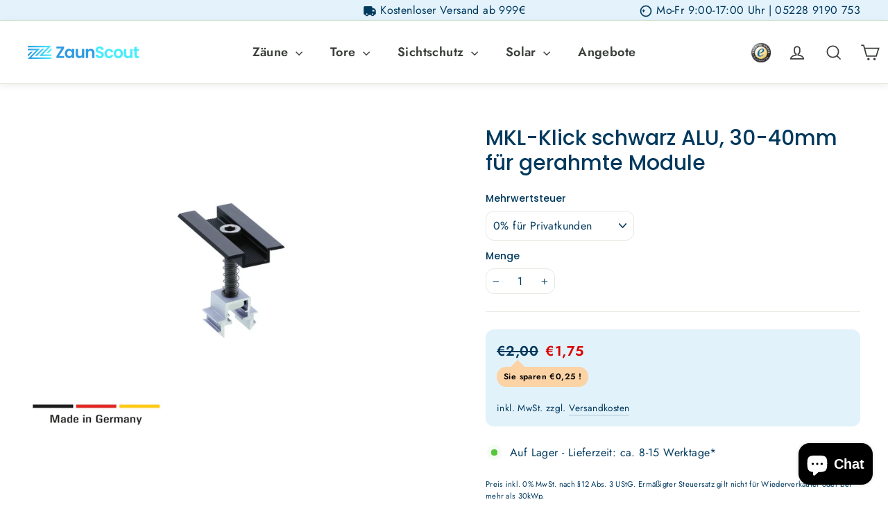

--- FILE ---
content_type: text/javascript
request_url: https://widgets.trustedshops.com/js/XC46AF856BD18499BC425CA6D377B08EB.js
body_size: 1436
content:
((e,t)=>{const r={shopInfo:{tsId:"XC46AF856BD18499BC425CA6D377B08EB",name:"zaunscout.de",url:"zaunscout.de",language:"de",targetMarket:"DEU",ratingVariant:"WIDGET",eTrustedIds:{accountId:"acc-ce0dee88-f334-4fb2-9058-042aac986079",channelId:"chl-f0605885-60bb-4973-b43a-93424fa0fda1"},buyerProtection:{certificateType:"CLASSIC",certificateState:"PRODUCTION",mainProtectionCurrency:"EUR",classicProtectionAmount:100,maxProtectionDuration:30,plusProtectionAmount:2e4,basicProtectionAmount:100,firstCertified:"2023-05-12 00:00:00"},reviewSystem:{rating:{averageRating:4.65,averageRatingCount:51,overallRatingCount:261,distribution:{oneStar:1,twoStars:1,threeStars:1,fourStars:9,fiveStars:39}},reviews:[{average:5,buyerStatement:"Es hat alles reibungslos geklappt.\nSuper Qualität zum fairen Preis.",rawChangeDate:"2025-08-19T11:17:13.000Z",changeDate:"19.8.2025"},{average:5,buyerStatement:"Top Ware. Sehr zufrieden.",rawChangeDate:"2025-08-17T16:01:41.000Z",changeDate:"17.8.2025"},{average:5,buyerStatement:"Lieferung von PV Modulen per ZaunScout Fahrer. Dieser war sehr nett und hilfsbereit. Die Module gut gesichert und mängel frei. Einzig der vereinbarte Anruf 1h vor Ankunft kam nicht.",rawChangeDate:"2025-08-08T15:52:41.000Z",changeDate:"8.8.2025"}]},features:["SHOP_CONSUMER_MEMBERSHIP","GUARANTEE_RECOG_CLASSIC_INTEGRATION","MARS_REVIEWS","MARS_EVENTS","DISABLE_REVIEWREQUEST_SENDING","MARS_QUESTIONNAIRE","MARS_PUBLIC_QUESTIONNAIRE","REVIEWS_AUTO_COLLECTION"],consentManagementType:"OFF",urls:{profileUrl:"https://www.trustedshops.de/bewertung/info_XC46AF856BD18499BC425CA6D377B08EB.html",profileUrlLegalSection:"https://www.trustedshops.de/bewertung/info_XC46AF856BD18499BC425CA6D377B08EB.html#legal-info",reviewLegalUrl:"https://help.etrusted.com/hc/de/articles/23970864566162"},contractStartDate:"2023-05-04 00:00:00",shopkeeper:{name:"Heidt & Schäfer GmbH",street:"Industriestraße 19",country:"DE",city:"Vlotho",zip:"32602"},displayVariant:"full",variant:"full",twoLetterCountryCode:"DE"},"process.env":{STAGE:"prod"},externalConfig:{trustbadgeScriptUrl:"https://widgets.trustedshops.com/assets/trustbadge.js",cdnDomain:"widgets.trustedshops.com"},elementIdSuffix:"-98e3dadd90eb493088abdc5597a70810",buildTimestamp:"2026-01-19T05:35:18.699Z",buildStage:"prod"},a=r=>{const{trustbadgeScriptUrl:a}=r.externalConfig;let n=t.querySelector(`script[src="${a}"]`);n&&t.body.removeChild(n),n=t.createElement("script"),n.src=a,n.charset="utf-8",n.setAttribute("data-type","trustbadge-business-logic"),n.onerror=()=>{throw new Error(`The Trustbadge script could not be loaded from ${a}. Have you maybe selected an invalid TSID?`)},n.onload=()=>{e.trustbadge?.load(r)},t.body.appendChild(n)};"complete"===t.readyState?a(r):e.addEventListener("load",(()=>{a(r)}))})(window,document);